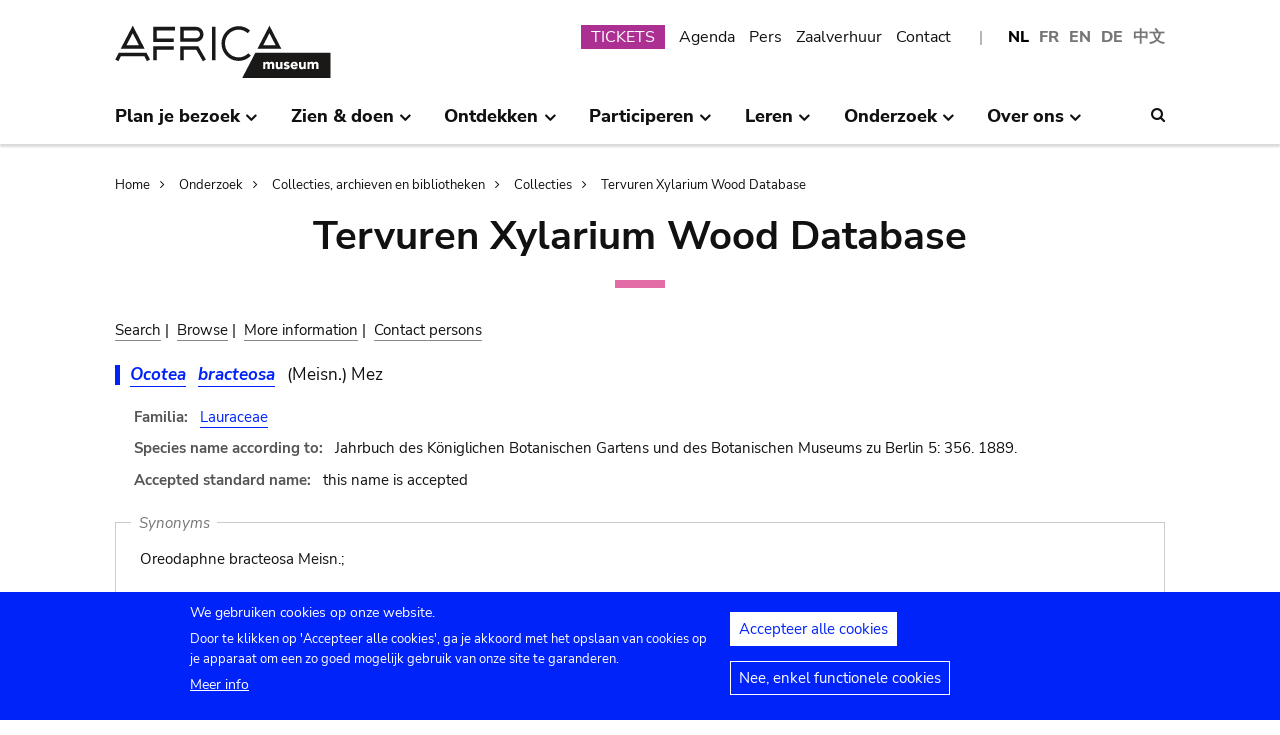

--- FILE ---
content_type: text/html; charset=UTF-8
request_url: https://www.africamuseum.be/nl/research/collections_libraries/biology/collections/xylarium/species/SN8645
body_size: 11843
content:
<!DOCTYPE html>
<html lang="nl" dir="ltr" prefix="content: http://purl.org/rss/1.0/modules/content/  dc: http://purl.org/dc/terms/  foaf: http://xmlns.com/foaf/0.1/  og: http://ogp.me/ns#  rdfs: http://www.w3.org/2000/01/rdf-schema#  schema: http://schema.org/  sioc: http://rdfs.org/sioc/ns#  sioct: http://rdfs.org/sioc/types#  skos: http://www.w3.org/2004/02/skos/core#  xsd: http://www.w3.org/2001/XMLSchema# ">
<head>
  <meta charset="utf-8" />
<script>window.dataLayer = window.dataLayer || [];function gtag(){dataLayer.push(arguments)};gtag("js", new Date());gtag("set", "developer_id.dMDhkMT", true);gtag("config", "G-37J342QD13", {"groups":"default","page_placeholder":"PLACEHOLDER_page_location","allow_ad_personalization_signals":false});</script>
<link rel="canonical" href="https://www.africamuseum.be/nl/research/collections_libraries/biology/collections/xylarium/species/SN8645" />
<meta name="Generator" content="Drupal 10 (https://www.drupal.org)" />
<meta name="MobileOptimized" content="width" />
<meta name="HandheldFriendly" content="true" />
<meta name="viewport" content="width=device-width, initial-scale=1.0" />
<style>div#sliding-popup, div#sliding-popup .eu-cookie-withdraw-banner, .eu-cookie-withdraw-tab {background: #0779bf} div#sliding-popup.eu-cookie-withdraw-wrapper { background: transparent; } #sliding-popup h1, #sliding-popup h2, #sliding-popup h3, #sliding-popup p, #sliding-popup label, #sliding-popup div, .eu-cookie-compliance-more-button, .eu-cookie-compliance-secondary-button, .eu-cookie-withdraw-tab { color: #ffffff;} .eu-cookie-withdraw-tab { border-color: #ffffff;}</style>
<link rel="icon" href="/themes/custom/africa_neato/favicon.ico" type="image/vnd.microsoft.icon" />
<script src="/sites/default/files/eu_cookie_compliance/eu_cookie_compliance.script.js?t74oax" defer></script>
<script>window.a2a_config=window.a2a_config||{};a2a_config.callbacks=[];a2a_config.overlays=[];a2a_config.templates={};</script>
<style>.a2a_svg { border-radius: 0 !important; }</style>

  <title>Tervuren Xylarium Wood Database | Koninklijk Museum voor Midden-Afrika - Tervuren - België</title>
  

  <link rel="stylesheet" media="all" href="/libraries/drupal-superfish/css/superfish.css?t74oax" />
<link rel="stylesheet" media="all" href="/themes/contrib/stable/css/system/components/align.module.css?t74oax" />
<link rel="stylesheet" media="all" href="/themes/contrib/stable/css/system/components/fieldgroup.module.css?t74oax" />
<link rel="stylesheet" media="all" href="/themes/contrib/stable/css/system/components/container-inline.module.css?t74oax" />
<link rel="stylesheet" media="all" href="/themes/contrib/stable/css/system/components/clearfix.module.css?t74oax" />
<link rel="stylesheet" media="all" href="/themes/contrib/stable/css/system/components/details.module.css?t74oax" />
<link rel="stylesheet" media="all" href="/themes/contrib/stable/css/system/components/hidden.module.css?t74oax" />
<link rel="stylesheet" media="all" href="/themes/contrib/stable/css/system/components/item-list.module.css?t74oax" />
<link rel="stylesheet" media="all" href="/themes/contrib/stable/css/system/components/js.module.css?t74oax" />
<link rel="stylesheet" media="all" href="/themes/contrib/stable/css/system/components/nowrap.module.css?t74oax" />
<link rel="stylesheet" media="all" href="/themes/contrib/stable/css/system/components/position-container.module.css?t74oax" />
<link rel="stylesheet" media="all" href="/themes/contrib/stable/css/system/components/reset-appearance.module.css?t74oax" />
<link rel="stylesheet" media="all" href="/themes/contrib/stable/css/system/components/resize.module.css?t74oax" />
<link rel="stylesheet" media="all" href="/themes/contrib/stable/css/system/components/system-status-counter.css?t74oax" />
<link rel="stylesheet" media="all" href="/themes/contrib/stable/css/system/components/system-status-report-counters.css?t74oax" />
<link rel="stylesheet" media="all" href="/themes/contrib/stable/css/system/components/system-status-report-general-info.css?t74oax" />
<link rel="stylesheet" media="all" href="/themes/contrib/stable/css/system/components/tablesort.module.css?t74oax" />
<link rel="stylesheet" media="all" href="/modules/contrib/eu_cookie_compliance/css/eu_cookie_compliance.css?t74oax" />
<link rel="stylesheet" media="all" href="/modules/contrib/addtoany/css/addtoany.css?t74oax" />
<link rel="stylesheet" media="all" href="/modules/contrib/ckeditor_accordion/css/accordion.frontend.css?t74oax" />
<link rel="stylesheet" media="all" href="/modules/contrib/cookie_content_blocker/css/cookie-content-blocker.theme.css?t74oax" />
<link rel="stylesheet" media="all" href="/themes/custom/africa_neato/css/rmca_db_common.css?t74oax" />
<link rel="stylesheet" media="all" href="/modules/custom/xylarium/css/db_xylarium.css?t74oax" />
<link rel="stylesheet" media="all" href="/themes/contrib/stable/css/core/assets/vendor/normalize-css/normalize.css?t74oax" />
<link rel="stylesheet" media="all" href="/themes/contrib/stable/css/core/normalize-fixes.css?t74oax" />
<link rel="stylesheet" media="all" href="/themes/custom/africa_neato/css/africa_neato.css?t74oax" />
<link rel="stylesheet" media="all" href="/themes/contrib/classy/css/components/action-links.css?t74oax" />
<link rel="stylesheet" media="all" href="/themes/contrib/classy/css/components/breadcrumb.css?t74oax" />
<link rel="stylesheet" media="all" href="/themes/contrib/classy/css/components/button.css?t74oax" />
<link rel="stylesheet" media="all" href="/themes/contrib/classy/css/components/collapse-processed.css?t74oax" />
<link rel="stylesheet" media="all" href="/themes/contrib/classy/css/components/container-inline.css?t74oax" />
<link rel="stylesheet" media="all" href="/themes/contrib/classy/css/components/details.css?t74oax" />
<link rel="stylesheet" media="all" href="/themes/contrib/classy/css/components/exposed-filters.css?t74oax" />
<link rel="stylesheet" media="all" href="/themes/contrib/classy/css/components/field.css?t74oax" />
<link rel="stylesheet" media="all" href="/themes/contrib/classy/css/components/form.css?t74oax" />
<link rel="stylesheet" media="all" href="/themes/contrib/classy/css/components/icons.css?t74oax" />
<link rel="stylesheet" media="all" href="/themes/contrib/classy/css/components/inline-form.css?t74oax" />
<link rel="stylesheet" media="all" href="/themes/contrib/classy/css/components/item-list.css?t74oax" />
<link rel="stylesheet" media="all" href="/themes/contrib/classy/css/components/link.css?t74oax" />
<link rel="stylesheet" media="all" href="/themes/contrib/classy/css/components/links.css?t74oax" />
<link rel="stylesheet" media="all" href="/themes/contrib/classy/css/components/menu.css?t74oax" />
<link rel="stylesheet" media="all" href="/themes/contrib/classy/css/components/more-link.css?t74oax" />
<link rel="stylesheet" media="all" href="/themes/contrib/classy/css/components/pager.css?t74oax" />
<link rel="stylesheet" media="all" href="/themes/contrib/classy/css/components/tabledrag.css?t74oax" />
<link rel="stylesheet" media="all" href="/themes/contrib/classy/css/components/tableselect.css?t74oax" />
<link rel="stylesheet" media="all" href="/themes/contrib/classy/css/components/tablesort.css?t74oax" />
<link rel="stylesheet" media="all" href="/themes/contrib/classy/css/components/tabs.css?t74oax" />
<link rel="stylesheet" media="all" href="/themes/contrib/classy/css/components/textarea.css?t74oax" />
<link rel="stylesheet" media="all" href="/themes/contrib/classy/css/components/ui-dialog.css?t74oax" />
<link rel="stylesheet" media="all" href="/themes/contrib/classy/css/components/messages.css?t74oax" />
<link rel="stylesheet" media="all" href="/themes/custom/africa_neato/css/rmca__ckeditor.css?t74oax" />
<link rel="stylesheet" media="all" href="/themes/custom/africa_neato/css/rmca__databases.css?t74oax" />
<link rel="stylesheet" media="all" href="/themes/custom/africa_neato/css/rmca__fonts.css?t74oax" />
<link rel="stylesheet" media="all" href="/themes/custom/africa_neato/css/rmca__overrides.css?t74oax" />
<link rel="stylesheet" media="all" href="/themes/custom/africa_neato/css/rmca__styles.css?t74oax" />
<link rel="stylesheet" media="all" href="/themes/custom/africa_neato/js/js-src/slick/slick.css?t74oax" />
<link rel="stylesheet" media="all" href="/themes/custom/africa_neato/js/js-src/slick/slick-theme.css?t74oax" />

  
</head>
<body class="no-sidebars path-research">

      
  
        <div class="dialog-off-canvas-main-canvas" data-off-canvas-main-canvas>
    <div role="document" class="page">

    <header id="site-header" class="region--header">

  <a href="#main-content" class="visually-hidden visually-hidden--focusable skip-link">
    Skip to main content
  </a>
  <a href="#mainsearchtrigger" class="visually-hidden visually-hidden--focusable skip-link">
    Skip to search
  </a>


            <div class="maxwidthwrapper clearfix">
        
        <div class="header__logo">
            <div class="">
    

<div id="block-africa-neato-branding" class="block block-system block-system-branding-block">
  
    
        <a href="/nl" rel="home" class="site-logo">
      <img src="/themes/custom/africa_neato/logo.svg" alt="Home" />
    </a>
      </div>
  </div>

        </div>

        <div class="header__secondary">
                    <div class="onlydisplay">
              <div class="">
    

<div class="language-switcher-language-url block block-language block-language-blocklanguage-interface" id="block-languageswitcher" role="navigation">
  
    
      <ul class="links"><li hreflang="nl" data-drupal-link-system-path="research/collections_libraries/biology/collections/xylarium/species/SN8645" class="nl is-active" aria-current="page"><a href="/nl/research/collections_libraries/biology/collections/xylarium/species/SN8645" class="language-link is-active" hreflang="nl" data-drupal-link-system-path="research/collections_libraries/biology/collections/xylarium/species/SN8645" aria-current="page">NL</a></li><li hreflang="fr" data-drupal-link-system-path="research/collections_libraries/biology/collections/xylarium/species/SN8645" class="fr"><a href="/fr/research/collections_libraries/biology/collections/xylarium/species/SN8645" class="language-link" hreflang="fr" data-drupal-link-system-path="research/collections_libraries/biology/collections/xylarium/species/SN8645">FR</a></li><li hreflang="en" data-drupal-link-system-path="research/collections_libraries/biology/collections/xylarium/species/SN8645" class="en"><a href="/en/research/collections_libraries/biology/collections/xylarium/species/SN8645" class="language-link" hreflang="en" data-drupal-link-system-path="research/collections_libraries/biology/collections/xylarium/species/SN8645">EN</a></li><li hreflang="de" data-drupal-link-system-path="research/collections_libraries/biology/collections/xylarium/species/SN8645" class="de"><a href="/de/research/collections_libraries/biology/collections/xylarium/species/SN8645" class="language-link" hreflang="de" data-drupal-link-system-path="research/collections_libraries/biology/collections/xylarium/species/SN8645">DE</a></li><li>
        <a href="https://cn.africamuseum.be">中文</a>
    </li>
  
  </ul>
  </div><nav aria-labelledby="block-submenu-menu" id="block-submenu" class="block block-menu navigation menu--submenu">
            
  <h2 class="visually-hidden" id="block-submenu-menu">Submenu</h2>
  

        
              <ul class="menu">
                    <li class="menu-item">
        <a href="https://webshopkmma.recreatex.be/Home?shop=521C3DE8-09C8-456B-8014-A66FCBE25ABE">TICKETS</a>
              </li>
                <li class="menu-item">
        <a href="/nl/see_do/agenda" data-drupal-link-system-path="see_do/agenda">Agenda</a>
              </li>
                <li class="menu-item">
        <a href="/nl/press" data-drupal-link-system-path="node/562">Pers</a>
              </li>
                <li class="menu-item">
        <a href="/nl/contact/companies" data-drupal-link-system-path="node/699">Zaalverhuur</a>
              </li>
                <li class="menu-item">
        <a href="/nl/contact" data-drupal-link-system-path="node/565">Contact</a>
              </li>
        </ul>
  


  </nav>

  </div>

          </div>
                    <div class="header__mobiletriggers onlymobile">
              <div class="wrapper-triggers">
                                    <a href="javascript:void(0);" class="trigger-mobile-search mobile-trigger" aria-expanded="false"><span class="icon icon--search"></span>
                  <span class="visually-hidden">Search</span></a>
                                    <a href="javascript:void(0);" class="trigger-mobile-lang mobile-trigger" aria-expanded="false">nl
                    <span class="icon--arrowdown"></span><span class="visually-hidden">Language</span></a>
                                    <a href="javascript:void(0);" class="trigger-mobile-nav mobile-trigger" aria-expanded="false" id="nav-toggle">Menu</a>
              </div>
          </div>
        </div>


      </div>




    

            <div class="region--navigation onlydisplay clearfix">
        <div class="maxwidthwrapper">
          <div class="wrapper-nav-searchtrigger">


                          <div class="">
    

<div id="block-mainnavigation-2" class="block block-superfish block-superfishmain">
  
    
      
<nav>
	<ul id="superfish-main" class="menu sf-menu sf-main sf-horizontal sf-style-none">
	  

            
  <li id="main-menu-link-contente868b349-f212-4d6b-b6b3-048d26258c40" class="sf-depth-1 menuparent sf-first" role="none">
    
          <a href="/nl/visit" class="sf-depth-1 menuparent" role="menuitem" aria-haspopup="true" aria-expanded="false">Plan je bezoek</a>
    
    
    
              <ul role="menu">
      
      

  
  <li id="main-menu-link-contente76f40e9-ddc0-4766-96bb-7f5e6ef99361" class="sf-depth-2 sf-no-children sf-first" role="none">
    
          <a href="/nl/visit/opening_hours" class="sf-depth-2" role="menuitem">Openingsuren</a>
    
    
    
    
      </li>


  
  <li id="main-menu-link-contentbf2ca579-08d8-4314-911d-c9001df41ec9" class="sf-depth-2 sf-no-children" role="none">
    
          <a href="/nl/visit/buy" class="sf-depth-2" role="menuitem">Tickets</a>
    
    
    
    
      </li>


  
  <li id="main-menu-link-contentf0c5f039-e888-4579-a0b5-34fc384efbdf" class="sf-depth-2 sf-no-children" role="none">
    
          <a href="/nl/visit/access" class="sf-depth-2" role="menuitem">Wegbeschrijving</a>
    
    
    
    
      </li>


  
  <li id="main-menu-link-contentefda48d4-cbe4-413d-8992-9bd07bec397f" class="sf-depth-2 sf-no-children" role="none">
    
          <a href="/nl/visit/accessibility" class="sf-depth-2" role="menuitem">Toegankelijkheid</a>
    
    
    
    
      </li>


  
  <li id="main-menu-link-content24b472e8-ef2f-499a-9596-4d0a95e7d6f3" class="sf-depth-2 sf-no-children" role="none">
    
          <a href="/nl/visit/kids_families" class="sf-depth-2" role="menuitem">Familievriendelijk museum</a>
    
    
    
    
      </li>


  
  <li id="main-menu-link-content230887dc-7cdb-4c44-9a40-570bae2ffc0c" class="sf-depth-2 sf-no-children" role="none">
    
          <a href="/nl/visit/africamuseumquest" class="sf-depth-2" role="menuitem">AfricaMuseumQuest</a>
    
    
    
    
      </li>


  
  <li id="main-menu-link-content9a8ca87a-a990-4b0b-b7f7-5e6e59d74ff7" class="sf-depth-2 sf-no-children" role="none">
    
          <a href="/nl/visit/shop" class="sf-depth-2" role="menuitem">AfricaShop</a>
    
    
    
    
      </li>


  
  <li id="main-menu-link-contentbf00912f-0883-4444-aade-30e804168cd6" class="sf-depth-2 sf-no-children" role="none">
    
          <a href="/nl/visit/resto" class="sf-depth-2" role="menuitem">Bistro Tembo</a>
    
    
    
    
      </li>


  
  <li id="main-menu-link-content67094e93-066a-4dd6-bf4e-651d5c547e1e" class="sf-depth-2 sf-no-children" role="none">
    
          <a href="/nl/visit/park" class="sf-depth-2" role="menuitem">Het park</a>
    
    
    
    
      </li>



              </ul>
      
    
    
      </li>


            
  <li id="main-menu-link-contentfdd353bc-a985-455a-acc0-8fdc05851eec" class="sf-depth-1 menuparent" role="none">
    
          <a href="/nl/see_do" class="sf-depth-1 menuparent" role="menuitem" aria-haspopup="true" aria-expanded="false">Zien &amp; doen</a>
    
    
    
              <ul role="menu">
      
      

  
  <li id="main-menu-link-contentfe5f65f7-5969-4fad-81ac-9c719bb25963" class="sf-depth-2 sf-no-children sf-first" role="none">
    
          <a href="/nl/see_do/permanent_exhibition" class="sf-depth-2" role="menuitem">Permanente tentoonstelling</a>
    
    
    
    
      </li>


  
  <li id="main-menu-link-contentb987887f-89a6-4cb8-b3ff-bd9057144da1" class="sf-depth-2 sf-no-children" role="none">
    
          <a href="/nl/see_do/temporary_exhibition" class="sf-depth-2" role="menuitem">Tijdelijke tentoonstellingen</a>
    
    
    
    
      </li>


  
  <li id="main-menu-link-content0e12eb9d-8149-4e3f-9e45-ae722013bf14" class="sf-depth-2 sf-no-children" role="none">
    
          <a href="/nl/see_do/virtual_exhibition" class="sf-depth-2" role="menuitem">Virtuele tentoonstellingen</a>
    
    
    
    
      </li>


  
  <li id="main-menu-link-content6dfb454c-1d72-45ed-9934-75e2af078d15" class="sf-depth-2 sf-no-children" role="none">
    
          <a href="/nl/see_do/guided_tours" class="sf-depth-2" role="menuitem">Rondleidingen</a>
    
    
    
    
      </li>


  
  <li id="main-menu-link-content08c2c20d-6afa-4a17-bcc2-04c7defd71bb" class="sf-depth-2 sf-no-children" role="none">
    
          <a href="/nl/see_do/workshops" class="sf-depth-2" role="menuitem">Workshops</a>
    
    
    
    
      </li>


  
  <li id="main-menu-link-content4e684b1c-6016-41d0-bb5b-d6bf8ec4d5d9" class="sf-depth-2 sf-no-children" role="none">
    
          <a href="/nl/see_do/agenda" class="sf-depth-2" role="menuitem">Agenda</a>
    
    
    
    
      </li>



              </ul>
      
    
    
      </li>


            
  <li id="main-menu-link-contentd7f1b64d-3ba0-4b65-a1bf-8a1f1837f469" class="sf-depth-1 menuparent" role="none">
    
          <a href="/nl/discover" class="sf-depth-1 menuparent" role="menuitem" aria-haspopup="true" aria-expanded="false">Ontdekken</a>
    
    
    
              <ul role="menu">
      
      

  
  <li id="main-menu-link-content8d22f2f2-5cef-43f5-bbf9-6bb0337e2fc6" class="sf-depth-2 sf-no-children sf-first" role="none">
    
          <a href="/nl/discover/collections" class="sf-depth-2" role="menuitem">Collecties</a>
    
    
    
    
      </li>


  
  <li id="main-menu-link-contentd24d673b-3400-455c-9243-18b518e0d620" class="sf-depth-2 sf-no-children" role="none">
    
          <a href="/nl/discover/project_proche" class="sf-depth-2" role="menuitem">Project PROCHE</a>
    
    
    
    
      </li>


  
  <li id="main-menu-link-contentd2ab3d65-039a-4200-bed3-dbc6bdf94c64" class="sf-depth-2 sf-no-children" role="none">
    
          <a href="/nl/discover/provenance" class="sf-depth-2" role="menuitem">Herkomst van de collecties</a>
    
    
    
    
      </li>


  
  <li id="main-menu-link-content4a1f4f7f-eecc-4df0-b20b-2460d3bd3639" class="sf-depth-2 sf-no-children" role="none">
    
          <a href="/nl/discover/history_articles" class="sf-depth-2" role="menuitem">Vooraleer we de pagina kunnen omslaan…</a>
    
    
    
    
      </li>


  
  <li id="main-menu-link-content26e6d0ea-91fe-4db6-9b82-c651df7ed941" class="sf-depth-2 sf-no-children" role="none">
    
          <a href="/nl/discover/museumtalks" class="sf-depth-2" role="menuitem">MuseumTalks</a>
    
    
    
    
      </li>


  
  <li id="main-menu-link-contentaf0d9fa7-bce2-4466-a94c-8be0e0c08b34" class="sf-depth-2 sf-no-children" role="none">
    
          <a href="/nl/discover/film_discussions" class="sf-depth-2" role="menuitem">Film discussies</a>
    
    
    
    
      </li>


  
  <li id="main-menu-link-content4ba43258-3ab5-4114-afcb-4424781846c9" class="sf-depth-2 sf-no-children" role="none">
    
          <a href="/nl/discover/podcasts" class="sf-depth-2" role="menuitem">Podcasts</a>
    
    
    
    
      </li>


  
  <li id="main-menu-link-content6769a071-5ddf-4e32-9d61-90051acdf0de" class="sf-depth-2 sf-no-children" role="none">
    
          <a href="/nl/research/publications" class="sf-depth-2" role="menuitem">Publicaties</a>
    
    
    
    
      </li>


  
  <li id="main-menu-link-content5bda3e4e-3ee7-497e-9ea7-2bd237832feb" class="sf-depth-2 sf-no-children" role="none">
    
          <a href="/nl/research/news" class="sf-depth-2" role="menuitem">Wetenschappelijk nieuws</a>
    
    
    
    
      </li>



              </ul>
      
    
    
      </li>


            
  <li id="main-menu-link-content2271c9be-c397-446b-b649-217ff8eff69c" class="sf-depth-1 menuparent" role="none">
    
          <a href="/nl/get_involved" class="sf-depth-1 menuparent" role="menuitem" aria-haspopup="true" aria-expanded="false">Participeren</a>
    
    
    
              <ul role="menu">
      
      

  
  <li id="main-menu-link-contentc1880d80-3dc1-4c18-9398-b0effe391f8c" class="sf-depth-2 sf-no-children sf-first" role="none">
    
          <a href="/nl/get_involved/citizen_science" class="sf-depth-2" role="menuitem">Burgerwetenschap</a>
    
    
    
    
      </li>


  
  <li id="main-menu-link-contentf9f18878-afa2-43fc-adad-e576e4a04db7" class="sf-depth-2 sf-no-children" role="none">
    
          <a href="/nl/get_involved/scientist-in-residence" class="sf-depth-2" role="menuitem">Scientist in residence</a>
    
    
    
    
      </li>


  
  <li id="main-menu-link-content692286c6-4a2e-4b12-9110-ec146a893c11" class="sf-depth-2 sf-no-children" role="none">
    
          <a href="/nl/get_involved/artists" class="sf-depth-2" role="menuitem">Residenties kunstenaars</a>
    
    
    
    
      </li>


  
  <li id="main-menu-link-contentc2150b4c-3152-48dd-8d79-4fbc99f55ae3" class="sf-depth-2 sf-no-children" role="none">
    
          <a href="/nl/get_involved/journalists" class="sf-depth-2" role="menuitem">Residenties journalisten</a>
    
    
    
    
      </li>


  
  <li id="main-menu-link-content7f835f94-c5b3-404e-a590-6268300e46c8" class="sf-depth-2 sf-no-children" role="none">
    
          <a href="/nl/get_involved/volunteers" class="sf-depth-2" role="menuitem">Vrijwilligers</a>
    
    
    
    
      </li>


  
  <li id="main-menu-link-content717d98c9-48a3-478e-95cf-debac56c2747" class="sf-depth-2 sf-no-children" role="none">
    
          <a href="/nl/get_involved/support" class="sf-depth-2" role="menuitem">Steun het museum</a>
    
    
    
    
      </li>



              </ul>
      
    
    
      </li>


            
  <li id="main-menu-link-content5cf9906d-c85b-4770-ae3b-8f6134cdbb58" class="sf-depth-1 menuparent" role="none">
    
          <a href="/nl/learn" class="sf-depth-1 menuparent" role="menuitem" aria-haspopup="true" aria-expanded="false">Leren</a>
    
    
    
              <ul role="menu">
      
      

  
  <li id="main-menu-link-content48f74d8f-2053-4ef5-8be0-0df933b451ce" class="sf-depth-2 sf-no-children sf-first" role="none">
    
          <a href="/nl/learn/pre_primary" class="sf-depth-2" role="menuitem">Kleuter- &amp; lagere school</a>
    
    
    
    
      </li>


  
  <li id="main-menu-link-content247a29cc-935b-429f-a00e-e182fbafd6cc" class="sf-depth-2 sf-no-children" role="none">
    
          <a href="/nl/learn/secondary" class="sf-depth-2" role="menuitem">Middelbare school</a>
    
    
    
    
      </li>


  
  <li id="main-menu-link-contentee01d554-01a2-45c4-bcaa-48017dfe0ac1" class="sf-depth-2 sf-no-children" role="none">
    
          <a href="/nl/learn/teachers" class="sf-depth-2" role="menuitem">Leerkrachten</a>
    
    
    
    
      </li>


  
  <li id="main-menu-link-contentc6fb46a5-8730-4da5-b787-4e578734f0da" class="sf-depth-2 sf-no-children" role="none">
    
          <a href="/nl/learn/training" class="sf-depth-2" role="menuitem">Stages &amp; studieverblijven</a>
    
    
    
    
      </li>



              </ul>
      
    
    
      </li>


            
  <li id="main-menu-link-content8fd779c6-8fbb-4a9a-bae0-5d4cd364ee6f" class="sf-depth-1 menuparent" role="none">
    
          <a href="/nl/research" class="sf-depth-1 menuparent" role="menuitem" aria-haspopup="true" aria-expanded="false">Onderzoek</a>
    
    
    
              <ul role="menu">
      
      

  
  <li id="main-menu-link-contentfa0d75a7-c0aa-451d-91ea-8a5ea7ffd241" class="sf-depth-2 sf-no-children sf-first" role="none">
    
          <a href="/nl/research/discover" class="sf-depth-2" role="menuitem">Ontdek ons onderzoek</a>
    
    
    
    
      </li>


  
  <li id="main-menu-link-contentb373dfea-7d1f-48a8-86b3-c07163f0f329" class="sf-depth-2 sf-no-children" role="none">
    
          <a href="/nl/research/publications" class="sf-depth-2" role="menuitem">Publicaties</a>
    
    
    
    
      </li>


  
  <li id="main-menu-link-contentd60bef2c-3b66-4ca5-a723-d97af802220a" class="sf-depth-2 sf-no-children" role="none">
    
          <a href="/nl/research/news" class="sf-depth-2" role="menuitem">Wetenschappelijk nieuws</a>
    
    
    
    
      </li>


  
  <li id="main-menu-link-content889194cd-02da-4fed-9902-1074580ff198" class="sf-depth-2 sf-no-children" role="none">
    
          <a href="/nl/research/training" class="sf-depth-2" role="menuitem">Stages &amp; studieverblijven</a>
    
    
    
    
      </li>


  
  <li id="main-menu-link-content37972c70-c980-47ab-a544-a658e4c7ea2a" class="sf-depth-2 sf-no-children" role="none">
    
          <a href="/nl/research/interact" class="sf-depth-2" role="menuitem">Contacteer onze teams</a>
    
    
    
    
      </li>



              </ul>
      
    
    
      </li>


            
  <li id="main-menu-link-content4648e4ac-76a5-4331-ac05-7fcd6aac5b91" class="sf-depth-1 menuparent" role="none">
    
          <a href="/nl/about_us" class="sf-depth-1 menuparent" role="menuitem" aria-haspopup="true" aria-expanded="false">Over ons</a>
    
    
    
              <ul role="menu">
      
      

  
  <li id="main-menu-link-contentebbe5134-ab72-4a4d-bdb4-285c6c345c9f" class="sf-depth-2 sf-no-children sf-first" role="none">
    
          <a href="/nl/about_us/mission_organisation" class="sf-depth-2" role="menuitem">Strategie, ethiek, organisatie</a>
    
    
    
    
      </li>


  
  <li id="main-menu-link-contentb3140b2a-1be4-42b4-b9f1-467eee1ff7ee" class="sf-depth-2 sf-no-children" role="none">
    
          <a href="/nl/about_us/history_renovation" class="sf-depth-2" role="menuitem">Geschiedenis &amp; Renovatie</a>
    
    
    
    
      </li>


  
  <li id="main-menu-link-contentd61a95e5-a993-4948-bde6-f6289e4d53fb" class="sf-depth-2 sf-no-children" role="none">
    
          <a href="/nl/about_us/viewpoints" class="sf-depth-2" role="menuitem">Standpunten van het museum</a>
    
    
    
    
      </li>


  
  <li id="main-menu-link-content9d0a745b-7c77-45f8-9034-dcf050fca357" class="sf-depth-2 sf-no-children" role="none">
    
          <a href="/nl/about_us/partnerships" class="sf-depth-2" role="menuitem">Partnerschappen</a>
    
    
    
    
      </li>


  
  <li id="main-menu-link-content21a6d4d1-a4f2-4561-be20-110bc7a82dbe" class="sf-depth-2 sf-no-children" role="none">
    
          <a href="/nl/about_us/annual_reports" class="sf-depth-2" role="menuitem">Jaarverslagen</a>
    
    
    
    
      </li>


  
  <li id="main-menu-link-contentb288d28d-c011-426c-b3e9-2dccc0d112ab" class="sf-depth-2 sf-no-children" role="none">
    
          <a href="/nl/about_us/map" class="sf-depth-2" role="menuitem">Plan gebouwen</a>
    
    
    
    
      </li>


  
  <li id="main-menu-link-contentace668bd-8a5d-4513-8893-425b39ea991f" class="sf-depth-2 sf-no-children" role="none">
    
          <a href="/nl/about_us/jobs" class="sf-depth-2" role="menuitem">Jobs</a>
    
    
    
    
      </li>


  
  <li id="main-menu-link-contentd0ccd163-5286-4767-af11-d17dcf1c2ac6" class="sf-depth-2 sf-no-children" role="none">
    
          <a href="/nl/get_involved/support" class="sf-depth-2" role="menuitem">Steun het museum</a>
    
    
    
    
      </li>



              </ul>
      
    
    
      </li>


	</ul>
</nav>

  </div>
  </div>



                        <div class="search-icon searchtrigger" >
              <a href="javascript:void(0);" class="trigger-mainsearch" aria-expanded="false" id="mainsearchtrigger">
                <span class="icon--search"></span><span class="visually-hidden">Search</span>
              </a>
            </div>

        </div>  
       </div>
      </div>


        <div class="region--search onlydisplay clearfix">
      <div class="maxwidthwrapper">
          <div class="">
    

<div class="rmca-search-form block block-rmcasearch block-rmcasearch-block" data-drupal-selector="rmca-search-form" id="block-rmcasearchblock-2">
  
    
      <form action="/nl/research/collections_libraries/biology/collections/xylarium/species/SN8645" method="post" id="rmca-search-form" accept-charset="UTF-8">
  <div  class="custom-search-block-form mobile-searchblock block block-custom-search" role="search" data-drupal-selector="custom-search-block-form">
 

<form method="post" accept-charset="UTF-8">

                  <div class="js-form-item form-item js-form-type-textfield form-type-textfield js-form-item-search-api-fulltext form-item-search-api-fulltext form-no-label">
      <label for="edit-search-api-fulltext" class="visually-hidden js-form-required form-required">ZOEKEN</label>
        <input class="custom_search-keys form-text required" data-drupal-selector="edit-search-api-fulltext" type="text" id="edit-search-api-fulltext" name="search_api_fulltext" value="" size="60" maxlength="128" required="required" aria-required="true" />

        </div>

               <div class="form-actions rmca-edit-actions"><input data-drupal-selector="edit-search-submit" type="submit" id="edit-search-submit" name="op" value="ZOEKEN" class="button js-form-submit form-submit" />
</div>
 
            <input autocomplete="off" data-drupal-selector="form-4v6f-dokmhgiyt1gcuubxcdbqtfjoa73oej-pbofmxi" type="hidden" name="form_build_id" value="form-4v6F-DokmhgIyT1gCuuBXCDBQtFJoa73OEJ-pBOfmxI" />

            
            <input data-drupal-selector="edit-rmca-search-form" type="hidden" name="form_id" value="rmca_search_form" />

 
      
        </form>



</div>
</form>

  </div>
  </div>

     </div>
    </div> 



    </header>



        <div class="headroom-under" ></div>


          <div class="mobile-blocks onlymobile">


        <div class="mobile-lang mobile-block clearfix" >
            <div class="">
    

<div class="language-switcher-language-url mobile-langblock block block-language block-language-blocklanguage-interface" id="block-languageswitcher-2" role="navigation">
  
    
      <ul class="links"><li hreflang="nl" data-drupal-link-system-path="research/collections_libraries/biology/collections/xylarium/species/SN8645" class="nl is-active" aria-current="page"><a href="/nl/research/collections_libraries/biology/collections/xylarium/species/SN8645" class="language-link is-active" hreflang="nl" data-drupal-link-system-path="research/collections_libraries/biology/collections/xylarium/species/SN8645" aria-current="page">NL</a></li><li hreflang="fr" data-drupal-link-system-path="research/collections_libraries/biology/collections/xylarium/species/SN8645" class="fr"><a href="/fr/research/collections_libraries/biology/collections/xylarium/species/SN8645" class="language-link" hreflang="fr" data-drupal-link-system-path="research/collections_libraries/biology/collections/xylarium/species/SN8645">FR</a></li><li hreflang="en" data-drupal-link-system-path="research/collections_libraries/biology/collections/xylarium/species/SN8645" class="en"><a href="/en/research/collections_libraries/biology/collections/xylarium/species/SN8645" class="language-link" hreflang="en" data-drupal-link-system-path="research/collections_libraries/biology/collections/xylarium/species/SN8645">EN</a></li><li hreflang="de" data-drupal-link-system-path="research/collections_libraries/biology/collections/xylarium/species/SN8645" class="de"><a href="/de/research/collections_libraries/biology/collections/xylarium/species/SN8645" class="language-link" hreflang="de" data-drupal-link-system-path="research/collections_libraries/biology/collections/xylarium/species/SN8645">DE</a></li><li>
        <a href="https://cn.africamuseum.be">中文</a>
    </li>
  
  </ul>
  </div>
  </div>

        </div>

        <div class="mobile-search mobile-block clearfix" >
            <div class="">
    

<div class="rmca-search-form block block-rmcasearch block-rmcasearch-block" data-drupal-selector="rmca-search-form-2" id="block-rmcasearchblock">
  
    
      <form action="/nl/research/collections_libraries/biology/collections/xylarium/species/SN8645" method="post" id="rmca-search-form--2" accept-charset="UTF-8">
  <div  class="custom-search-block-form mobile-searchblock block block-custom-search" role="search" data-drupal-selector="custom-search-block-form">
 

<form method="post" accept-charset="UTF-8">

                  <div class="js-form-item form-item js-form-type-textfield form-type-textfield js-form-item-search-api-fulltext form-item-search-api-fulltext form-no-label">
      <label for="edit-search-api-fulltext--2" class="visually-hidden js-form-required form-required">ZOEKEN</label>
        <input class="custom_search-keys form-text required" data-drupal-selector="edit-search-api-fulltext" type="text" id="edit-search-api-fulltext--2" name="search_api_fulltext" value="" size="60" maxlength="128" required="required" aria-required="true" />

        </div>

               <div class="form-actions rmca-edit-actions"><input data-drupal-selector="edit-search-submit" type="submit" id="edit-search-submit--2" name="op" value="ZOEKEN" class="button js-form-submit form-submit" />
</div>
 
            <input autocomplete="off" data-drupal-selector="form-cij85n2bmdhetr8x0oybgy5og2ya02wj5-hactkvinu" type="hidden" name="form_build_id" value="form-cij85n2bmDhetr8X0OYBGY5oG2ya02wJ5-HaCtKvinU" />

            
            <input data-drupal-selector="edit-rmca-search-form-2" type="hidden" name="form_id" value="rmca_search_form" />

 
      
        </form>



</div>
</form>

  </div>
  </div>

        </div>

        <div class="mobile-nav mobile-block clearfix" >
            <div class="">
    <nav aria-labelledby="block-mainnavigation-3-menu" id="block-mainnavigation-3" class="mainmenu block block-menu navigation menu--main">
            
  <h2 class="visually-hidden" id="block-mainnavigation-3-menu">Main navigation - mobile</h2>
  

        
              <ul class="menu">
                    <li class="menu-item menu-item--expanded">
        <a href="/nl/visit" data-drupal-link-system-path="node/516">Plan je bezoek</a>
                                <ul class="menu">
                    <li class="menu-item">
        <a href="/nl/visit/opening_hours" data-drupal-link-system-path="node/742">Openingsuren</a>
              </li>
                <li class="menu-item">
        <a href="/nl/visit/buy" data-drupal-link-system-path="node/517">Tickets</a>
              </li>
                <li class="menu-item">
        <a href="/nl/visit/access" data-drupal-link-system-path="node/741">Wegbeschrijving</a>
              </li>
                <li class="menu-item">
        <a href="/nl/visit/accessibility" data-drupal-link-system-path="node/743">Toegankelijkheid</a>
              </li>
                <li class="menu-item">
        <a href="/nl/visit/kids_families" data-drupal-link-system-path="node/520">Familievriendelijk museum</a>
              </li>
                <li class="menu-item">
        <a href="/nl/visit/africamuseumquest" data-drupal-link-system-path="node/890">AfricaMuseumQuest</a>
              </li>
                <li class="menu-item">
        <a href="/nl/visit/shop" data-drupal-link-system-path="node/697">AfricaShop</a>
              </li>
                <li class="menu-item">
        <a href="/nl/visit/resto" data-drupal-link-system-path="node/696">Bistro Tembo</a>
              </li>
                <li class="menu-item">
        <a href="/nl/visit/park" data-drupal-link-system-path="node/522">Het park</a>
              </li>
        </ul>
  
              </li>
                <li class="menu-item menu-item--expanded">
        <a href="/nl/see_do" data-drupal-link-system-path="node/947">Zien &amp; doen</a>
                                <ul class="menu">
                    <li class="menu-item">
        <a href="/nl/see_do/permanent_exhibition" data-drupal-link-system-path="node/744">Permanente tentoonstelling</a>
              </li>
                <li class="menu-item">
        <a href="/nl/see_do/temporary_exhibition" data-drupal-link-system-path="node/746">Tijdelijke tentoonstellingen</a>
              </li>
                <li class="menu-item">
        <a href="/nl/see_do/virtual_exhibition" data-drupal-link-system-path="node/871">Virtuele tentoonstellingen</a>
              </li>
                <li class="menu-item">
        <a href="/nl/see_do/guided_tours" data-drupal-link-system-path="node/949">Rondleidingen</a>
              </li>
                <li class="menu-item">
        <a href="/nl/see_do/workshops" data-drupal-link-system-path="node/952">Workshops</a>
              </li>
                <li class="menu-item">
        <a href="/nl/see_do/agenda" data-drupal-link-system-path="see_do/agenda">Agenda</a>
              </li>
        </ul>
  
              </li>
                <li class="menu-item menu-item--expanded">
        <a href="/nl/discover" data-drupal-link-system-path="node/523">Ontdekken</a>
                                <ul class="menu">
                    <li class="menu-item">
        <a href="/nl/discover/collections" data-drupal-link-system-path="node/755">Collecties</a>
              </li>
                <li class="menu-item">
        <a href="/nl/discover/project_proche" data-drupal-link-system-path="node/1281">Project PROCHE</a>
              </li>
                <li class="menu-item">
        <a href="/nl/discover/provenance" data-drupal-link-system-path="node/1002">Herkomst van de collecties</a>
              </li>
                <li class="menu-item">
        <a href="/nl/discover/history_articles" data-drupal-link-system-path="node/892">Vooraleer we de pagina kunnen omslaan…</a>
              </li>
                <li class="menu-item">
        <a href="/nl/discover/museumtalks" data-drupal-link-system-path="node/796">MuseumTalks</a>
              </li>
                <li class="menu-item">
        <a href="/nl/discover/film_discussions" data-drupal-link-system-path="node/870">Film discussies</a>
              </li>
                <li class="menu-item">
        <a href="/nl/discover/podcasts" data-drupal-link-system-path="node/790">Podcasts</a>
              </li>
                <li class="menu-item">
        <a href="/nl/research/publications" data-drupal-link-system-path="node/588">Publicaties</a>
              </li>
                <li class="menu-item">
        <a href="/nl/research/news" data-drupal-link-system-path="research/news">Wetenschappelijk nieuws</a>
              </li>
        </ul>
  
              </li>
                <li class="menu-item menu-item--expanded">
        <a href="/nl/get_involved" data-drupal-link-system-path="node/530">Participeren</a>
                                <ul class="menu">
                    <li class="menu-item">
        <a href="/nl/get_involved/citizen_science" data-drupal-link-system-path="node/1134">Burgerwetenschap</a>
              </li>
                <li class="menu-item">
        <a href="/nl/get_involved/scientist-in-residence" data-drupal-link-system-path="node/996">Scientist in residence</a>
              </li>
                <li class="menu-item">
        <a href="/nl/get_involved/artists" data-drupal-link-system-path="node/532">Residenties kunstenaars</a>
              </li>
                <li class="menu-item">
        <a href="/nl/get_involved/journalists" data-drupal-link-system-path="node/533">Residenties journalisten</a>
              </li>
                <li class="menu-item">
        <a href="/nl/get_involved/volunteers" data-drupal-link-system-path="node/534">Vrijwilligers</a>
              </li>
                <li class="menu-item">
        <a href="/nl/get_involved/support" data-drupal-link-system-path="node/536">Steun het museum</a>
              </li>
        </ul>
  
              </li>
                <li class="menu-item menu-item--expanded">
        <a href="/nl/learn" data-drupal-link-system-path="node/538">Leren</a>
                                <ul class="menu">
                    <li class="menu-item">
        <a href="/nl/learn/pre_primary" data-drupal-link-system-path="node/539">Kleuter- &amp; lagere school</a>
              </li>
                <li class="menu-item">
        <a href="/nl/learn/secondary" data-drupal-link-system-path="node/540">Middelbare school</a>
              </li>
                <li class="menu-item">
        <a href="/nl/learn/teachers" data-drupal-link-system-path="node/541">Leerkrachten</a>
              </li>
                <li class="menu-item">
        <a href="/nl/learn/training" data-drupal-link-system-path="node/543">Stages &amp; studieverblijven</a>
              </li>
        </ul>
  
              </li>
                <li class="menu-item menu-item--expanded">
        <a href="/nl/research" data-drupal-link-system-path="node/545">Onderzoek</a>
                                <ul class="menu">
                    <li class="menu-item">
        <a href="/nl/research/discover" data-drupal-link-system-path="node/546">Ontdek ons onderzoek</a>
              </li>
                <li class="menu-item">
        <a href="/nl/research/publications" data-drupal-link-system-path="node/588">Publicaties</a>
              </li>
                <li class="menu-item">
        <a href="/nl/research/news" data-drupal-link-system-path="research/news">Wetenschappelijk nieuws</a>
              </li>
                <li class="menu-item">
        <a href="/nl/research/training" data-drupal-link-system-path="node/550">Stages &amp; studieverblijven</a>
              </li>
                <li class="menu-item">
        <a href="/nl/research/interact" data-drupal-link-system-path="node/551">Contacteer onze teams</a>
              </li>
        </ul>
  
              </li>
                <li class="menu-item menu-item--expanded">
        <a href="/nl/about_us" data-drupal-link-system-path="node/552">Over ons</a>
                                <ul class="menu">
                    <li class="menu-item">
        <a href="/nl/about_us/mission_organisation" data-drupal-link-system-path="node/553">Strategie, ethiek, organisatie</a>
              </li>
                <li class="menu-item">
        <a href="/nl/about_us/history_renovation" data-drupal-link-system-path="node/913">Geschiedenis &amp; Renovatie</a>
              </li>
                <li class="menu-item">
        <a href="/nl/about_us/viewpoints" data-drupal-link-system-path="node/529">Standpunten van het museum</a>
              </li>
                <li class="menu-item">
        <a href="/nl/about_us/partnerships" data-drupal-link-system-path="node/558">Partnerschappen</a>
              </li>
                <li class="menu-item">
        <a href="/nl/about_us/annual_reports" data-drupal-link-system-path="node/555">Jaarverslagen</a>
              </li>
                <li class="menu-item">
        <a href="/nl/about_us/map" data-drupal-link-system-path="node/556">Plan gebouwen</a>
              </li>
                <li class="menu-item">
        <a href="/nl/about_us/jobs" data-drupal-link-system-path="node/564">Jobs</a>
              </li>
                <li class="menu-item">
        <a href="/nl/get_involved/support" data-drupal-link-system-path="node/536">Steun het museum</a>
              </li>
        </ul>
  
              </li>
        </ul>
  


  </nav>
<nav aria-labelledby="block-submenu-3-menu" id="block-submenu-3" class="block block-menu navigation menu--submenu">
            
  <h2 class="visually-hidden" id="block-submenu-3-menu">Secondary menu mobile</h2>
  

        
              <ul class="menu">
                    <li class="menu-item">
        <a href="https://webshopkmma.recreatex.be/Home?shop=521C3DE8-09C8-456B-8014-A66FCBE25ABE">TICKETS</a>
              </li>
                <li class="menu-item">
        <a href="/nl/see_do/agenda" data-drupal-link-system-path="see_do/agenda">Agenda</a>
              </li>
                <li class="menu-item">
        <a href="/nl/press" data-drupal-link-system-path="node/562">Pers</a>
              </li>
                <li class="menu-item">
        <a href="/nl/contact/companies" data-drupal-link-system-path="node/699">Zaalverhuur</a>
              </li>
                <li class="menu-item">
        <a href="/nl/contact" data-drupal-link-system-path="node/565">Contact</a>
              </li>
        </ul>
  


  </nav>

  </div>

        </div>
      </div>



                
    <div class="page-area">


            

        

        

              <section id="breadcrumb" class="region--breadcrumb">
        <div class="maxwidthwrapper">
            <div class="">
    

<div id="block-africa-neato-breadcrumbs" class="block block-system block-system-breadcrumb-block">
  
    
        <nav class="breadcrumb" role="navigation" aria-labelledby="system-breadcrumb">
    <h2 id="system-breadcrumb" class="visually-hidden">Breadcrumb</h2>

                  <a href="/nl">Home</a>
                        <a href="/nl/research">Onderzoek</a>
                        <a href="/nl/research/collections_libraries">Collecties, archieven en bibliotheken</a>
                        <a href="/nl/research/collections_libraries/biology/collections">Collecties</a>
                        <a href="/nl/research/collections_libraries/biology/collections/xylarium">Tervuren Xylarium Wood Database</a>
                        <a href="/nl/research/collections_libraries/biology/collections/xylarium/species/SN8645">Tervuren Xylarium Wood Database</a>
            </nav>

  </div>
  </div>

        </div>
      </section>
    
              <section id="admintabs" class="region--admintabs">
        <div class="maxwidthwrapper">
          
        </div>
      </section>
    


        <main role="main" class="maincontent">
      <div class="maxwidthwrapper">
      <a id="main-content" tabindex="-1"></a>

                    
                    
                    <section id="content">
              <div class="">
    <div data-drupal-messages-fallback class="hidden"></div>

<div id="block-africa-neato-page-title" class="block block-core block-page-title-block">
  
    
      
  <h1 class="page-title">Tervuren Xylarium Wood Database</h1>


  </div>

<div id="block-africa-neato-content" class="block block-system block-system-main-block">
  
    
      

<div class="xylarium">

<a href="/nl/research/collections_libraries/biology/collections/xylarium">Search</a>&nbsp;|&nbsp;
<a href="/nl/research/collections_libraries/biology/collections/xylarium/browse/A">Browse</a>&nbsp;|&nbsp;
<a href="/nl/research/collections_libraries/biology/collections/xylarium/wood_collection">More information</a>&nbsp;|&nbsp;
<a href="/nl/research/collections_libraries/biology/collections/xylarium/contact">Contact persons</a> 
<br>



<div class="result-page">

      <div class="result-title" style="margin-bottom: 20px">
          <h4 class="enhance--blue--left two-inline-texts">
            <div>
              <a href="/nl/research/collections_libraries/biology/collections/xylarium/genus_species/Ocotea"><i>Ocotea</i></a>
                              <a href="/nl/research/collections_libraries/biology/collections/xylarium/species_species/bracteosa"><i>bracteosa</i></a>
                          </div>
            <div>
              <span style="font-weight: normal">(Meisn.) Mez</span>
            </div>
          </h4>
      </div>
  
      <div style="margin: 0 0 30px 10px">
                  <div class="row">
             <span class="label">Familia:</span>
             <span class="field"><a href="/nl/research/collections_libraries/biology/collections/xylarium/familia_species/Lauraceae">Lauraceae</a></span>    
          </div>
                
        
        
                  <div class="row">
             <span class="label">Species name according to:</span>
             <span class="field">Jahrbuch des Königlichen Botanischen Gartens und des Botanischen Museums zu Berlin 5: 356. 1889.</span>    
          </div>
        
                              <div class="row">
              <span class="label">Accepted standard name:</span>
              <span class="field">this name is accepted</span>
          </div>
                                      </div>

                  <div class="group">
             <span class="legend">Synonyms</span>
             <div class="row">
                <span class="field">Oreodaphne bracteosa Meisn.; </span>
             </div>
          </div>
        
       

       
       
       
       
       
<div class="btn--stroke-blue--pagination"><span class="bg--stroke-blue bg--small"><a href="javascript:history.back()">Previous page</a></span></div>

</div>
</div>
  
  </div>
  </div>

          </section>

                    
                        
      </div>
    </main>

    
        
        
        
        
        	
	        

	    

        


            

    <footer id="site-footer" role="contentinfo" class="region--footer">
      <div class="maxwidthwrapper">

        
          <section class="footer__1 footer__3cols clearfix">
            <div class="footer__1__A footer__3col">
                <div class="">
    

<div id="block-socialmedia-2" class="block block-block-content block-block-content4c603caf-407d-4b41-9c94-d58fcc3be06a">
  
    
      
            <div class="clearfix text-formatted field field--name-body field--type-text-with-summary field--label-hidden field__item"><ul class="sociallinks sociallinks-inline"><li><a href="https://x.com/africamuseumbe" target="_blank" title="Africamuseum X"><span class="icon--twitter">&nbsp;</span><span class="visually-hidden">X</span></a></li><li><a href="https://www.facebook.com/AfricaMuseumTervuren" target="_blank" title="Africamuseum Facebook"><span class="icon--facebook"> </span><span class="visually-hidden">Facebook</span></a></li><li><a href="https://www.instagram.com/africamuseumbe/" target="_blank" title="Africamuseum Instagram"><span class="icon--instagram"> </span><span class="visually-hidden">Instagram</span></a></li><li><a href="https://www.youtube.com/user/africamuseumtervuren" target="_blank" title="Africamuseum Youtube"><span class="icon--youtube"> </span><span class="visually-hidden">Youtube</span></a></li><li><span class="visually-hidden">Print</span></li></ul></div>
      
  </div>
  </div>

            </div>
            <div class="footer__1__B footer__3col">
              <div class="footer--newsletterlink">
                
              </div>
            </div>
            <div class="footer__1__C footer__3col">
              <div class="footer--agendalink">
                
              </div>
            </div>
          </section>
          
          <section class="footer__2 footer__3cols clearfix">
            <div class="footer__2__A footer__3col">
              <div class="footer--ticketlink">
                  <div class="">
    

<div id="block-newsletterlinkfooter" class="block block-block-content block-block-content6b42dd1d-1c00-4e40-a679-c5fcb6b68fb2">
  
    
      
            <div class="clearfix text-formatted field field--name-body field--type-text-with-summary field--label-hidden field__item"><p><a href="/nl/newsletter">NIEUWSBRIEF</a></p>
</div>
      
  </div>
  </div>

              </div>
            </div>
            <div class="footer__2__B footer__3col">
              <div class="footer--donatelink">
                  <div class="">
    

<div id="block-donatelinkinfooter" class="block block-block-content block-block-content3fc633d6-6d5a-4063-b0c5-5694f9249544">
  
    
      
            <div class="clearfix text-formatted field field--name-body field--type-text-with-summary field--label-hidden field__item"><p><a href="/nl/get_involved/support">Schenk aan het museum</a></p></div>
      
  </div>
  </div>
 
              </div>
            </div>
            <div class="footer__2__C footer__3col">
              <div class="footer--friendlink">
                  <div class="">
    

<div id="block-friendmuseumlinkinfooter" class="block block-block-content block-block-contentad9bac16-2ab3-4bcf-a2eb-14dcaf40ea55">
  
    
      
            <div class="clearfix text-formatted field field--name-body field--type-text-with-summary field--label-hidden field__item"></div>
      
  </div>
  </div>

              </div>
            </div>
          </section>
        
                  <section class="footer__menu clearfix onlydisplay">
              <div class="">
    <nav aria-labelledby="block-mainnavigation-menu" id="block-mainnavigation" class="block block-menu navigation menu--main">
            
  <h2 class="visually-hidden" id="block-mainnavigation-menu">Main navigation</h2>
  

        
              <ul class="menu">
                    <li class="menu-item menu-item--expanded">
        <a href="/nl/visit" data-drupal-link-system-path="node/516">Plan je bezoek</a>
                                <ul class="menu">
                    <li class="menu-item">
        <a href="/nl/visit/opening_hours" data-drupal-link-system-path="node/742">Openingsuren</a>
              </li>
                <li class="menu-item">
        <a href="/nl/visit/buy" data-drupal-link-system-path="node/517">Tickets</a>
              </li>
                <li class="menu-item">
        <a href="/nl/visit/access" data-drupal-link-system-path="node/741">Wegbeschrijving</a>
              </li>
                <li class="menu-item">
        <a href="/nl/visit/accessibility" data-drupal-link-system-path="node/743">Toegankelijkheid</a>
              </li>
                <li class="menu-item">
        <a href="/nl/visit/kids_families" data-drupal-link-system-path="node/520">Familievriendelijk museum</a>
              </li>
                <li class="menu-item">
        <a href="/nl/visit/africamuseumquest" data-drupal-link-system-path="node/890">AfricaMuseumQuest</a>
              </li>
                <li class="menu-item">
        <a href="/nl/visit/shop" data-drupal-link-system-path="node/697">AfricaShop</a>
              </li>
                <li class="menu-item">
        <a href="/nl/visit/resto" data-drupal-link-system-path="node/696">Bistro Tembo</a>
              </li>
                <li class="menu-item">
        <a href="/nl/visit/park" data-drupal-link-system-path="node/522">Het park</a>
              </li>
        </ul>
  
              </li>
                <li class="menu-item menu-item--expanded">
        <a href="/nl/see_do" data-drupal-link-system-path="node/947">Zien &amp; doen</a>
                                <ul class="menu">
                    <li class="menu-item">
        <a href="/nl/see_do/permanent_exhibition" data-drupal-link-system-path="node/744">Permanente tentoonstelling</a>
              </li>
                <li class="menu-item">
        <a href="/nl/see_do/temporary_exhibition" data-drupal-link-system-path="node/746">Tijdelijke tentoonstellingen</a>
              </li>
                <li class="menu-item">
        <a href="/nl/see_do/virtual_exhibition" data-drupal-link-system-path="node/871">Virtuele tentoonstellingen</a>
              </li>
                <li class="menu-item">
        <a href="/nl/see_do/guided_tours" data-drupal-link-system-path="node/949">Rondleidingen</a>
              </li>
                <li class="menu-item">
        <a href="/nl/see_do/workshops" data-drupal-link-system-path="node/952">Workshops</a>
              </li>
                <li class="menu-item">
        <a href="/nl/see_do/agenda" data-drupal-link-system-path="see_do/agenda">Agenda</a>
              </li>
        </ul>
  
              </li>
                <li class="menu-item menu-item--expanded">
        <a href="/nl/discover" data-drupal-link-system-path="node/523">Ontdekken</a>
                                <ul class="menu">
                    <li class="menu-item">
        <a href="/nl/discover/collections" data-drupal-link-system-path="node/755">Collecties</a>
              </li>
                <li class="menu-item">
        <a href="/nl/discover/project_proche" data-drupal-link-system-path="node/1281">Project PROCHE</a>
              </li>
                <li class="menu-item">
        <a href="/nl/discover/provenance" data-drupal-link-system-path="node/1002">Herkomst van de collecties</a>
              </li>
                <li class="menu-item">
        <a href="/nl/discover/history_articles" data-drupal-link-system-path="node/892">Vooraleer we de pagina kunnen omslaan…</a>
              </li>
                <li class="menu-item">
        <a href="/nl/discover/museumtalks" data-drupal-link-system-path="node/796">MuseumTalks</a>
              </li>
                <li class="menu-item">
        <a href="/nl/discover/film_discussions" data-drupal-link-system-path="node/870">Film discussies</a>
              </li>
                <li class="menu-item">
        <a href="/nl/discover/podcasts" data-drupal-link-system-path="node/790">Podcasts</a>
              </li>
                <li class="menu-item">
        <a href="/nl/research/publications" data-drupal-link-system-path="node/588">Publicaties</a>
              </li>
                <li class="menu-item">
        <a href="/nl/research/news" data-drupal-link-system-path="research/news">Wetenschappelijk nieuws</a>
              </li>
        </ul>
  
              </li>
                <li class="menu-item menu-item--expanded">
        <a href="/nl/get_involved" data-drupal-link-system-path="node/530">Participeren</a>
                                <ul class="menu">
                    <li class="menu-item">
        <a href="/nl/get_involved/citizen_science" data-drupal-link-system-path="node/1134">Burgerwetenschap</a>
              </li>
                <li class="menu-item">
        <a href="/nl/get_involved/scientist-in-residence" data-drupal-link-system-path="node/996">Scientist in residence</a>
              </li>
                <li class="menu-item">
        <a href="/nl/get_involved/artists" data-drupal-link-system-path="node/532">Residenties kunstenaars</a>
              </li>
                <li class="menu-item">
        <a href="/nl/get_involved/journalists" data-drupal-link-system-path="node/533">Residenties journalisten</a>
              </li>
                <li class="menu-item">
        <a href="/nl/get_involved/volunteers" data-drupal-link-system-path="node/534">Vrijwilligers</a>
              </li>
                <li class="menu-item">
        <a href="/nl/get_involved/support" data-drupal-link-system-path="node/536">Steun het museum</a>
              </li>
        </ul>
  
              </li>
                <li class="menu-item menu-item--expanded">
        <a href="/nl/learn" data-drupal-link-system-path="node/538">Leren</a>
                                <ul class="menu">
                    <li class="menu-item">
        <a href="/nl/learn/pre_primary" data-drupal-link-system-path="node/539">Kleuter- &amp; lagere school</a>
              </li>
                <li class="menu-item">
        <a href="/nl/learn/secondary" data-drupal-link-system-path="node/540">Middelbare school</a>
              </li>
                <li class="menu-item">
        <a href="/nl/learn/teachers" data-drupal-link-system-path="node/541">Leerkrachten</a>
              </li>
                <li class="menu-item">
        <a href="/nl/learn/training" data-drupal-link-system-path="node/543">Stages &amp; studieverblijven</a>
              </li>
        </ul>
  
              </li>
                <li class="menu-item menu-item--expanded">
        <a href="/nl/research" data-drupal-link-system-path="node/545">Onderzoek</a>
                                <ul class="menu">
                    <li class="menu-item">
        <a href="/nl/research/discover" data-drupal-link-system-path="node/546">Ontdek ons onderzoek</a>
              </li>
                <li class="menu-item">
        <a href="/nl/research/publications" data-drupal-link-system-path="node/588">Publicaties</a>
              </li>
                <li class="menu-item">
        <a href="/nl/research/news" data-drupal-link-system-path="research/news">Wetenschappelijk nieuws</a>
              </li>
                <li class="menu-item">
        <a href="/nl/research/training" data-drupal-link-system-path="node/550">Stages &amp; studieverblijven</a>
              </li>
                <li class="menu-item">
        <a href="/nl/research/interact" data-drupal-link-system-path="node/551">Contacteer onze teams</a>
              </li>
        </ul>
  
              </li>
                <li class="menu-item menu-item--expanded">
        <a href="/nl/about_us" data-drupal-link-system-path="node/552">Over ons</a>
                                <ul class="menu">
                    <li class="menu-item">
        <a href="/nl/about_us/mission_organisation" data-drupal-link-system-path="node/553">Strategie, ethiek, organisatie</a>
              </li>
                <li class="menu-item">
        <a href="/nl/about_us/history_renovation" data-drupal-link-system-path="node/913">Geschiedenis &amp; Renovatie</a>
              </li>
                <li class="menu-item">
        <a href="/nl/about_us/viewpoints" data-drupal-link-system-path="node/529">Standpunten van het museum</a>
              </li>
                <li class="menu-item">
        <a href="/nl/about_us/partnerships" data-drupal-link-system-path="node/558">Partnerschappen</a>
              </li>
                <li class="menu-item">
        <a href="/nl/about_us/annual_reports" data-drupal-link-system-path="node/555">Jaarverslagen</a>
              </li>
                <li class="menu-item">
        <a href="/nl/about_us/map" data-drupal-link-system-path="node/556">Plan gebouwen</a>
              </li>
                <li class="menu-item">
        <a href="/nl/about_us/jobs" data-drupal-link-system-path="node/564">Jobs</a>
              </li>
                <li class="menu-item">
        <a href="/nl/get_involved/support" data-drupal-link-system-path="node/536">Steun het museum</a>
              </li>
        </ul>
  
              </li>
        </ul>
  


  </nav>

  </div>

          </section>
        		
		          <section class="footer__sponsors clearfix">
            
          </section>
        
                  <section class="footer__bottom clearfix">
              <div class="">
    <nav aria-labelledby="block-submenu-2-menu" id="block-submenu-2" class="block block-menu navigation menu--submenu">
            
  <h2 class="visually-hidden" id="block-submenu-2-menu">Submenu footer</h2>
  

        
              <ul class="menu">
                    <li class="menu-item">
        <a href="https://webshopkmma.recreatex.be/Home?shop=521C3DE8-09C8-456B-8014-A66FCBE25ABE">TICKETS</a>
              </li>
                <li class="menu-item">
        <a href="/nl/see_do/agenda" data-drupal-link-system-path="see_do/agenda">Agenda</a>
              </li>
                <li class="menu-item">
        <a href="/nl/press" data-drupal-link-system-path="node/562">Pers</a>
              </li>
                <li class="menu-item">
        <a href="/nl/contact/companies" data-drupal-link-system-path="node/699">Zaalverhuur</a>
              </li>
                <li class="menu-item">
        <a href="/nl/contact" data-drupal-link-system-path="node/565">Contact</a>
              </li>
        </ul>
  


  </nav>

  </div>

              <div class="footer__legal_accessibility">
                <div><a href="/nl/tools/privacysettings">Privacy instellingen</a></div>
                <div><a href="/nl/legal">Juridische mededelingen</a></div>
                <div><a href="/nl/accessibility">Toegankelijkheidsverklaring</a></div>
              </div>
          </section>
        
      </div>
    </footer>

  </div> 
  <div id="addtoany"></div>
  
</div> 
  </div>

  
  
  <script type="application/json" data-drupal-selector="drupal-settings-json">{"path":{"baseUrl":"\/","pathPrefix":"nl\/","currentPath":"research\/collections_libraries\/biology\/collections\/xylarium\/species\/SN8645","currentPathIsAdmin":false,"isFront":false,"currentLanguage":"nl"},"pluralDelimiter":"\u0003","suppressDeprecationErrors":true,"cookieContentBlocker":{"consentAwareness":{"accepted":{"event":{"name":"click","selector":".agree-button"},"cookie":{"operator":"===","name":"cookie-agreed","value":"2"}},"declined":{"event":{"name":"click","selector":".decline-button"},"cookie":{"operator":"===","name":"cookie-agreed","value":"0"}},"change":{"event":{"name":"click","selector":".eu-cookie-withdraw-tab"}}},"categories":[]},"fitvids":{"selectors":".node","custom_vendors":["iframe[src^=\u0022https:\/\/youtu.be\u0022]"],"ignore_selectors":""},"google_analytics":{"account":"G-37J342QD13","trackOutbound":true,"trackMailto":true,"trackTel":true,"trackDownload":true,"trackDownloadExtensions":"7z|aac|arc|arj|asf|asx|avi|bin|csv|doc(x|m)?|dot(x|m)?|exe|flv|gif|gz|gzip|hqx|jar|jpe?g|js|mp(2|3|4|e?g)|mov(ie)?|msi|msp|pdf|phps|png|ppt(x|m)?|pot(x|m)?|pps(x|m)?|ppam|sld(x|m)?|thmx|qtm?|ra(m|r)?|sea|sit|tar|tgz|torrent|txt|wav|wma|wmv|wpd|xls(x|m|b)?|xlt(x|m)|xlam|xml|z|zip"},"eu_cookie_compliance":{"cookie_policy_version":"1.0.0","popup_enabled":true,"popup_agreed_enabled":false,"popup_hide_agreed":false,"popup_clicking_confirmation":false,"popup_scrolling_confirmation":false,"popup_html_info":"\u003Cdiv aria-labelledby=\u0022popup-text\u0022  class=\u0022eu-cookie-compliance-banner eu-cookie-compliance-banner-info eu-cookie-compliance-banner--opt-in\u0022\u003E\n  \u003Cdiv class=\u0022popup-content info eu-cookie-compliance-content\u0022\u003E\n        \u003Cdiv id=\u0022popup-text\u0022 class=\u0022eu-cookie-compliance-message\u0022 role=\u0022document\u0022\u003E\n      \u003Ch2\u003EWe gebruiken cookies op onze website.\u003C\/h2\u003E\n\u003Cp\u003EDoor te klikken op \u0027Accepteer alle cookies\u0027, ga je akkoord met het opslaan van cookies op je apparaat om een zo goed mogelijk gebruik van onze site te garanderen.\u003C\/p\u003E\n\n              \u003Cbutton type=\u0022button\u0022 class=\u0022find-more-button eu-cookie-compliance-more-button\u0022\u003EMeer info\u003C\/button\u003E\n          \u003C\/div\u003E\n\n    \n    \u003Cdiv id=\u0022popup-buttons\u0022 class=\u0022eu-cookie-compliance-buttons\u0022\u003E\n            \u003Cbutton type=\u0022button\u0022 class=\u0022agree-button eu-cookie-compliance-secondary-button\u0022\u003EAccepteer alle cookies\u003C\/button\u003E\n              \u003Cbutton type=\u0022button\u0022 class=\u0022decline-button eu-cookie-compliance-default-button\u0022\u003ENee, enkel functionele cookies\u003C\/button\u003E\n          \u003C\/div\u003E\n  \u003C\/div\u003E\n\u003C\/div\u003E","use_mobile_message":false,"mobile_popup_html_info":"\u003Cdiv aria-labelledby=\u0022popup-text\u0022  class=\u0022eu-cookie-compliance-banner eu-cookie-compliance-banner-info eu-cookie-compliance-banner--opt-in\u0022\u003E\n  \u003Cdiv class=\u0022popup-content info eu-cookie-compliance-content\u0022\u003E\n        \u003Cdiv id=\u0022popup-text\u0022 class=\u0022eu-cookie-compliance-message\u0022 role=\u0022document\u0022\u003E\n      \u003Ch2\u003EWe gebruiken cookies op onze website.\u003C\/h2\u003E\n\u003Cp\u003EDoor te klikken op \u0027Accepteer alle cookies\u0027, ga je akkoord met het opslaan van cookies op je apparaat om een zo goed mogelijk gebruik van onze site te garanderen.\u003C\/p\u003E\n\n              \u003Cbutton type=\u0022button\u0022 class=\u0022find-more-button eu-cookie-compliance-more-button\u0022\u003EMeer info\u003C\/button\u003E\n          \u003C\/div\u003E\n\n    \n    \u003Cdiv id=\u0022popup-buttons\u0022 class=\u0022eu-cookie-compliance-buttons\u0022\u003E\n            \u003Cbutton type=\u0022button\u0022 class=\u0022agree-button eu-cookie-compliance-secondary-button\u0022\u003EAccepteer alle cookies\u003C\/button\u003E\n              \u003Cbutton type=\u0022button\u0022 class=\u0022decline-button eu-cookie-compliance-default-button\u0022\u003ENee, enkel functionele cookies\u003C\/button\u003E\n          \u003C\/div\u003E\n  \u003C\/div\u003E\n\u003C\/div\u003E","mobile_breakpoint":768,"popup_html_agreed":false,"popup_use_bare_css":false,"popup_height":"auto","popup_width":"100%","popup_delay":1000,"popup_link":"\/nl\/legal","popup_link_new_window":false,"popup_position":false,"fixed_top_position":true,"popup_language":"nl","store_consent":false,"better_support_for_screen_readers":false,"cookie_name":"","reload_page":true,"domain":"","domain_all_sites":false,"popup_eu_only":false,"popup_eu_only_js":false,"cookie_lifetime":105,"cookie_session":0,"set_cookie_session_zero_on_disagree":0,"disagree_do_not_show_popup":false,"method":"opt_in","automatic_cookies_removal":true,"allowed_cookies":"","withdraw_markup":"\u003Cbutton type=\u0022button\u0022 class=\u0022eu-cookie-withdraw-tab\u0022\u003EPrivacy instellingen\u003C\/button\u003E\n\u003Cdiv aria-labelledby=\u0022popup-text\u0022 class=\u0022eu-cookie-withdraw-banner\u0022\u003E\n  \u003Cdiv class=\u0022popup-content info eu-cookie-compliance-content\u0022\u003E\n    \u003Cdiv id=\u0022popup-text\u0022 class=\u0022eu-cookie-compliance-message\u0022 role=\u0022document\u0022\u003E\n      \u003Ch2\u003EWe use cookies on this site to enhance your user experience\u003C\/h2\u003E\n\u003Cp\u003EYou have given your consent for us to set cookies.\u003C\/p\u003E\n\n    \u003C\/div\u003E\n    \u003Cdiv id=\u0022popup-buttons\u0022 class=\u0022eu-cookie-compliance-buttons\u0022\u003E\n      \u003Cbutton type=\u0022button\u0022 class=\u0022eu-cookie-withdraw-button \u0022\u003EWithdraw consent\u003C\/button\u003E\n    \u003C\/div\u003E\n  \u003C\/div\u003E\n\u003C\/div\u003E","withdraw_enabled":false,"reload_options":0,"reload_routes_list":"","withdraw_button_on_info_popup":false,"cookie_categories":[],"cookie_categories_details":[],"enable_save_preferences_button":true,"cookie_value_disagreed":"0","cookie_value_agreed_show_thank_you":"1","cookie_value_agreed":"2","containing_element":"body","settings_tab_enabled":false,"olivero_primary_button_classes":"","olivero_secondary_button_classes":"","close_button_action":"close_banner","open_by_default":true,"modules_allow_popup":true,"hide_the_banner":false,"geoip_match":true,"unverified_scripts":["https:\/\/www.google-analytics.com\/analytics.js","https:\/\/static.addtoany.com\/menu\/svg\/icons.30.svg.js"]},"ckeditorAccordion":{"accordionStyle":{"collapseAll":1,"keepRowsOpen":1,"animateAccordionOpenAndClose":0,"openTabsWithHash":0,"allowHtmlInTitles":0}},"ajaxTrustedUrl":{"form_action_p_pvdeGsVG5zNF_XLGPTvYSKCf43t8qZYSwcfZl2uzM":true},"superfish":{"superfish-main":{"id":"superfish-main","sf":{"animation":{"opacity":"show","height":"show"},"speed":"fast","autoArrows":true,"dropShadows":false},"plugins":{"touchscreen":{"disableHover":0,"cloneParent":0,"mode":"window_width","breakpoint":900},"supposition":true,"supersubs":true}}},"user":{"uid":0,"permissionsHash":"0844e18e184b772127110f656eed49edcc133f2489676c7d3eb41376c9ca3893"}}</script>
<script src="/core/assets/vendor/jquery/jquery.min.js?v=3.7.1"></script>
<script src="/core/assets/vendor/once/once.min.js?v=1.0.1"></script>
<script src="/sites/default/files/languages/nl_Hd2gXNwTMxuhf_As5e6ZfK2n2h-IwH7YJZA3rrwspqg.js?t74oax"></script>
<script src="/core/misc/drupalSettingsLoader.js?v=10.5.8"></script>
<script src="/core/misc/drupal.js?v=10.5.8"></script>
<script src="/core/misc/drupal.init.js?v=10.5.8"></script>
<script src="/themes/custom/africa_neato/js/js-src/expander.js?t74oax"></script>
<script src="/themes/custom/africa_neato/js/scripts.js?v=10.5.8"></script>
<script src="/themes/custom/africa_neato/js/js-src/headroom.min.js?t74oax"></script>
<script src="/themes/custom/africa_neato/js/js-src/mobilemenu.js?t74oax"></script>
<script src="/themes/custom/africa_neato/js/js-src/mypagefunctions.js?t74oax"></script>
<script src="/themes/custom/africa_neato/js/js-src/responsivetable.js?t74oax"></script>
<script src="/themes/custom/africa_neato/js/js-src/slick/slick.js?t74oax"></script>
<script src="/modules/contrib/ckeditor_accordion/js/accordion.frontend.min.js?t74oax"></script>
<script src="https://cdn.jsdelivr.net/npm/js-cookie@3.0.5/dist/js.cookie.min.js"></script>
<script src="/modules/contrib/cookie_content_blocker/js/cookieContentBlocker.js?t74oax"></script>
<script src="/modules/contrib/eu_cookie_compliance/js/eu_cookie_compliance.min.js?t74oax"></script>
<script src="/libraries/fitvids/jquery.fitvids.js?v=10.5.8"></script>
<script src="/modules/contrib/fitvids/js/init-fitvids.js?v=10.5.8"></script>
<script src="/modules/contrib/superfish/js/superfish.js?v=2.0"></script>
<script src="/libraries/drupal-superfish/superfish.js?t74oax"></script>
<script src="/libraries/drupal-superfish/jquery.hoverIntent.minified.js?t74oax"></script>
<script src="/libraries/drupal-superfish/supersubs.js?t74oax"></script>
<script src="/libraries/drupal-superfish/supposition.js?t74oax"></script>
<script src="/libraries/drupal-superfish/sftouchscreen.js?t74oax"></script>

</body>
</html>